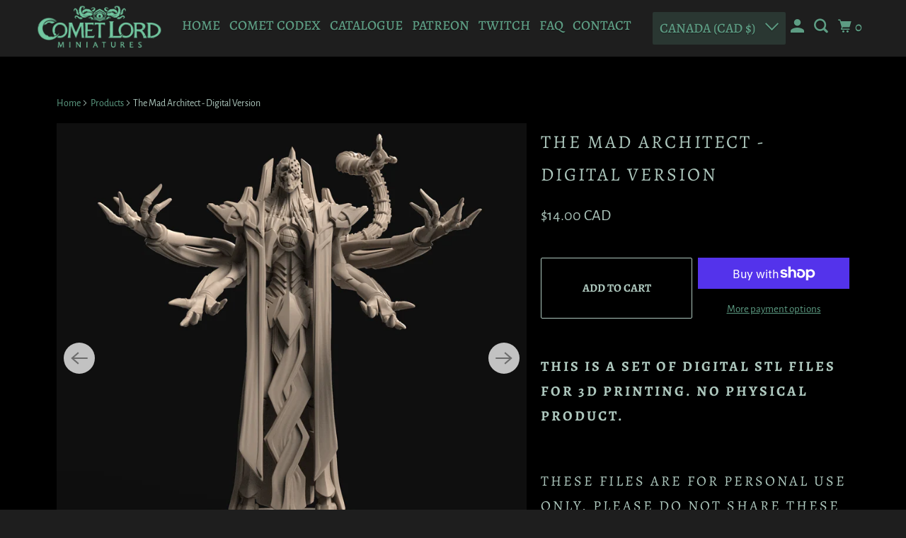

--- FILE ---
content_type: text/javascript; charset=utf-8
request_url: https://www.cometlordminiatures.ca/products/the-mad-architect.js?currency=CAD&country=CA
body_size: 1277
content:
{"id":5695300796572,"title":"The Mad Architect - Digital Version","handle":"the-mad-architect","description":"\u003ch3 style=\"white-space: pre-wrap;\" data-pm-slice=\"0 0 []\" data-mce-fragment=\"1\" data-mce-style=\"white-space: pre-wrap;\"\u003e\u003cstrong data-mce-fragment=\"1\"\u003eThis is a set of digital STL files for 3D Printing. No physical product.\u003c\/strong\u003e\u003c\/h3\u003e\n\u003cp data-mce-fragment=\"1\"\u003e \u003c\/p\u003e\n\u003ch3 style=\"white-space: pre-wrap;\" data-mce-fragment=\"1\" data-mce-style=\"white-space: pre-wrap;\"\u003eThese files are for personal use only. Please do not share these files. These files are not for resale and models printed from these files are not to be sold for profit. These are not for commercial use.\u003c\/h3\u003e\n\u003cp data-mce-fragment=\"1\"\u003e \u003c\/p\u003e\n\u003cp data-mce-fragment=\"1\"\u003eThis includes the Mad Architect miniature. It sits on a large (\u003cem data-mce-fragment=\"1\"\u003e50.8mm\u003c\/em\u003e) base and comes in 2 different poses. It also comes with 2 eye sentinels that sit on medium (\u003cem data-mce-fragment=\"1\"\u003e25.4mm\u003c\/em\u003e) bases and a bust.\u003c\/p\u003e\n\u003cp data-mce-fragment=\"1\"\u003eThis miniature comes with optional presupported files for resin printing. These files come as ready to go STL files or \u003cstrong data-mce-fragment=\"1\"\u003eChitubox\u003c\/strong\u003e files if you wish to edit the supports for your custom needs.\u003c\/p\u003e\n\u003cp data-mce-fragment=\"1\"\u003eYou can find my latest releases over on my \u003ca href=\"https:\/\/www.patreon.com\/CometLordMiniatures\" data-mce-fragment=\"1\" data-mce-href=\"https:\/\/www.patreon.com\/CometLordMiniatures\"\u003ePatreon\u003c\/a\u003e!\u003c\/p\u003e\n\u003cp data-mce-fragment=\"1\"\u003e \u003c\/p\u003e\n\u003cp data-mce-fragment=\"1\"\u003e\u003cstrong data-mce-fragment=\"1\"\u003eThe Mad Architect\u003c\/strong\u003e\u003c\/p\u003e\n\u003cp data-mce-fragment=\"1\"\u003e\u003cem data-mce-fragment=\"1\"\u003eThe Mad Architect, a man made machine demi-god. The process of ascension forever fractured his mind and left him mad. His modular mechanical form now mixes with arcane geometry or larger constructs to enhance himself. He now represents absolute chaos and destruction. He pursues the ascension of mortal kind through constructs and the arcane forges that spawned the ‘Forgeborn’.\u003c\/em\u003e\u003c\/p\u003e\n\u003cp data-mce-fragment=\"1\"\u003e\u003cem data-mce-fragment=\"1\"\u003eWith his terrible experiments he has only created constructs that are horrible reflections of his own corrupted mind. These unstable and dangerous constructs are known as The Fragmented. They serve The Mad Architect as they are an extension of him and his own insane network.\u003c\/em\u003e\u003c\/p\u003e\n\u003cbr\u003e","published_at":"2020-10-01T12:05:48-05:00","created_at":"2020-09-30T12:18:10-05:00","vendor":"Comet Lord Miniatures","type":"","tags":["3D Printable File","Construct","Large","Monster","Presupported","Undead"],"price":1400,"price_min":1400,"price_max":1400,"available":true,"price_varies":false,"compare_at_price":null,"compare_at_price_min":0,"compare_at_price_max":0,"compare_at_price_varies":false,"variants":[{"id":36280566939804,"title":"Default Title","option1":"Default Title","option2":null,"option3":null,"sku":"","requires_shipping":false,"taxable":true,"featured_image":null,"available":true,"name":"The Mad Architect - Digital Version","public_title":null,"options":["Default Title"],"price":1400,"weight":0,"compare_at_price":null,"inventory_management":null,"barcode":"","requires_selling_plan":false,"selling_plan_allocations":[]}],"images":["\/\/cdn.shopify.com\/s\/files\/1\/0304\/8184\/2313\/products\/IMG_MadArchitect_01.jpg?v=1601486291","\/\/cdn.shopify.com\/s\/files\/1\/0304\/8184\/2313\/products\/IMG_MadArchitect_02.jpg?v=1601486292","\/\/cdn.shopify.com\/s\/files\/1\/0304\/8184\/2313\/products\/IMG_EyeSovereign_01.jpg?v=1601486292","\/\/cdn.shopify.com\/s\/files\/1\/0304\/8184\/2313\/products\/IMG_EyeSovereign_02.jpg?v=1601486292","\/\/cdn.shopify.com\/s\/files\/1\/0304\/8184\/2313\/products\/IMG_MadArchitect_Bust.jpg?v=1601486292"],"featured_image":"\/\/cdn.shopify.com\/s\/files\/1\/0304\/8184\/2313\/products\/IMG_MadArchitect_01.jpg?v=1601486291","options":[{"name":"Title","position":1,"values":["Default Title"]}],"url":"\/products\/the-mad-architect","media":[{"alt":null,"id":11771929460892,"position":1,"preview_image":{"aspect_ratio":1.0,"height":1920,"width":1920,"src":"https:\/\/cdn.shopify.com\/s\/files\/1\/0304\/8184\/2313\/products\/IMG_MadArchitect_01.jpg?v=1601486291"},"aspect_ratio":1.0,"height":1920,"media_type":"image","src":"https:\/\/cdn.shopify.com\/s\/files\/1\/0304\/8184\/2313\/products\/IMG_MadArchitect_01.jpg?v=1601486291","width":1920},{"alt":null,"id":11771929493660,"position":2,"preview_image":{"aspect_ratio":1.0,"height":1920,"width":1920,"src":"https:\/\/cdn.shopify.com\/s\/files\/1\/0304\/8184\/2313\/products\/IMG_MadArchitect_02.jpg?v=1601486292"},"aspect_ratio":1.0,"height":1920,"media_type":"image","src":"https:\/\/cdn.shopify.com\/s\/files\/1\/0304\/8184\/2313\/products\/IMG_MadArchitect_02.jpg?v=1601486292","width":1920},{"alt":null,"id":11771929526428,"position":3,"preview_image":{"aspect_ratio":1.0,"height":1920,"width":1920,"src":"https:\/\/cdn.shopify.com\/s\/files\/1\/0304\/8184\/2313\/products\/IMG_EyeSovereign_01.jpg?v=1601486292"},"aspect_ratio":1.0,"height":1920,"media_type":"image","src":"https:\/\/cdn.shopify.com\/s\/files\/1\/0304\/8184\/2313\/products\/IMG_EyeSovereign_01.jpg?v=1601486292","width":1920},{"alt":null,"id":11771929559196,"position":4,"preview_image":{"aspect_ratio":1.0,"height":1920,"width":1920,"src":"https:\/\/cdn.shopify.com\/s\/files\/1\/0304\/8184\/2313\/products\/IMG_EyeSovereign_02.jpg?v=1601486292"},"aspect_ratio":1.0,"height":1920,"media_type":"image","src":"https:\/\/cdn.shopify.com\/s\/files\/1\/0304\/8184\/2313\/products\/IMG_EyeSovereign_02.jpg?v=1601486292","width":1920},{"alt":null,"id":11771929591964,"position":5,"preview_image":{"aspect_ratio":1.0,"height":1920,"width":1920,"src":"https:\/\/cdn.shopify.com\/s\/files\/1\/0304\/8184\/2313\/products\/IMG_MadArchitect_Bust.jpg?v=1601486292"},"aspect_ratio":1.0,"height":1920,"media_type":"image","src":"https:\/\/cdn.shopify.com\/s\/files\/1\/0304\/8184\/2313\/products\/IMG_MadArchitect_Bust.jpg?v=1601486292","width":1920}],"requires_selling_plan":false,"selling_plan_groups":[]}